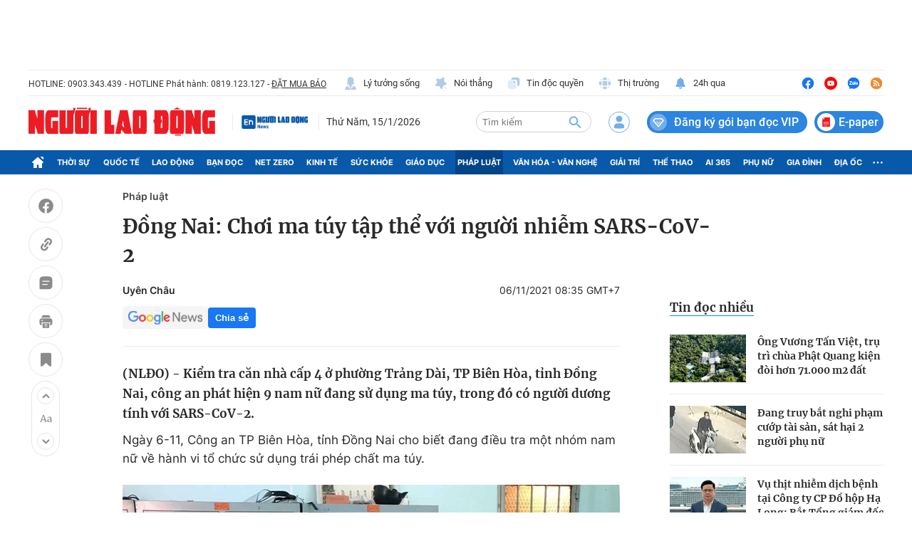

--- FILE ---
content_type: text/html; charset=UTF-8
request_url: https://auto-load-balancer.likr.tw/api/get_client_ip.php
body_size: -135
content:
"3.136.116.180"

--- FILE ---
content_type: text/html; charset=utf-8
request_url: https://nld.com.vn/detail-most-view-1961019.htm
body_size: 1654
content:
<div class="box-category" data-layout="29" data-cd-key=siteid196:highestviewnews:zoneid1961019hour24 data-cd-top=5>
        <div class="box-category-top">
            <h2 class="title-category">
                <a class="box-category-title" href="javascript:;" rel="nofollow" title="Tin đọc nhiều">
                    Tin đọc nhiều
                </a>
            </h2>
        </div>
        <div class="box-category-middle">
                            <div class="box-category-item" data-id="196260114164702396"   >
                    <a class="box-category-link-with-avatar img-resize" href="/ong-vuong-tan-viet-tru-tri-chua-phat-quang-kien-doi-hon-71000-m2-dat-196260114164702396.htm" data-newstype="0"
                title="Ông Vương Tấn Việt, trụ trì chùa Phật Quang kiện đòi hơn 71.000 m2 đất"  >
                                    <img data-type="avatar"  
                        src="https://nld.mediacdn.vn/zoom/107_67/291774122806476800/2026/1/14/edit-chua-phat-quang-xay-dung-khong-phepjpg-1727-63-17683835144791234451201-98-0-959-1378-crop-17683838765101385657122.jpeg"
                        alt="Ông Vương Tấn Việt, trụ trì chùa Phật Quang kiện đòi hơn 71.000 m2 đất" loading=lazy
                        class="box-category-avatar">
                            </a>
        
        <div class="box-category-content">
            <h3 class="box-category-title-text">
                <a data-type="title" data-linktype="newsdetail" data-id="196260114164702396"
                    class="box-category-link-title" data-type="0"
                    data-newstype="0" href="/ong-vuong-tan-viet-tru-tri-chua-phat-quang-kien-doi-hon-71000-m2-dat-196260114164702396.htm"
                    title="Ông Vương Tấn Việt, trụ trì chùa Phật Quang kiện đòi hơn 71.000 m2 đất"

                   >Ông Vương Tấn Việt, trụ trì chùa Phật Quang kiện đòi hơn 71.000 m2 đất</a>
                </h3>

                
                
                    </div>

        </div>
                            <div class="box-category-item" data-id="196260114204733111"   >
                    <a class="box-category-link-with-avatar img-resize" href="/dang-truy-bat-nghi-pham-nghi-cuop-tai-san-sat-hai-2-nguoi-phu-nu-196260114204733111.htm" data-newstype="0"
                title="Đang truy bắt nghi phạm cướp tài sản, sát hại 2 người phụ nữ"  >
                                    <img data-type="avatar"  
                        src="https://nld.mediacdn.vn/zoom/107_67/291774122806476800/2026/1/14/att98fgwptrvtzgrgctnowpmob4rfhbwz5ifvsbq8zah4-1851-1768398228590220756488-187-0-603-666-crop-17683983124871305667150.jpg"
                        alt="Đang truy bắt nghi phạm cướp tài sản, sát hại 2 người phụ nữ" loading=lazy
                        class="box-category-avatar">
                            </a>
        
        <div class="box-category-content">
            <h3 class="box-category-title-text">
                <a data-type="title" data-linktype="newsdetail" data-id="196260114204733111"
                    class="box-category-link-title" data-type="0"
                    data-newstype="0" href="/dang-truy-bat-nghi-pham-nghi-cuop-tai-san-sat-hai-2-nguoi-phu-nu-196260114204733111.htm"
                    title="Đang truy bắt nghi phạm cướp tài sản, sát hại 2 người phụ nữ"

                   >Đang truy bắt nghi phạm cướp tài sản, sát hại 2 người phụ nữ</a>
                </h3>

                
                
                    </div>

        </div>
                            <div class="box-category-item" data-id="196260114153015999"   >
                    <a class="box-category-link-with-avatar img-resize" href="/vu-thit-nhiem-dich-benh-tai-cong-ty-cp-do-hop-ha-long-bat-tong-giam-doc-cung-3-thuoc-cap-196260114153015999.htm" data-newstype="0"
                title="Vụ thịt nhiễm dịch bệnh tại Công ty CP Đồ hộp Hạ Long: Bắt Tổng giám đốc cùng 3 thuộc cấp"  >
                                    <img data-type="avatar"  
                        src="https://nld.mediacdn.vn/zoom/107_67/291774122806476800/2026/1/14/-khi-con-duong-chuc-tong-giam-doc-cong-ty-cp-do-hop-ha-long-1768379034327655277434-0-0-380-608-crop-1768379151976416796793-43-166-222-453-crop-17683804435791920503646.jpg"
                        alt="Vụ thịt nhiễm dịch bệnh tại Công ty CP Đồ hộp Hạ Long: Bắt Tổng giám đốc cùng 3 thuộc cấp" loading=lazy
                        class="box-category-avatar">
                            </a>
        
        <div class="box-category-content">
            <h3 class="box-category-title-text">
                <a data-type="title" data-linktype="newsdetail" data-id="196260114153015999"
                    class="box-category-link-title" data-type="0"
                    data-newstype="0" href="/vu-thit-nhiem-dich-benh-tai-cong-ty-cp-do-hop-ha-long-bat-tong-giam-doc-cung-3-thuoc-cap-196260114153015999.htm"
                    title="Vụ thịt nhiễm dịch bệnh tại Công ty CP Đồ hộp Hạ Long: Bắt Tổng giám đốc cùng 3 thuộc cấp"

                   >Vụ thịt nhiễm dịch bệnh tại Công ty CP Đồ hộp Hạ Long: Bắt Tổng giám đốc cùng 3 thuộc cấp</a>
                </h3>

                
                
                    </div>

        </div>
                            <div class="box-category-item" data-id="196260114181044763"   >
                    <a class="box-category-link-with-avatar img-resize" href="/truong-phong-san-bay-ve-huu-va-phi-vu-ha-canh-khong-an-toan-cung-nguoi-tinh-196260114181044763.htm" data-newstype="0"
                title="Trưởng phòng sân bay về hưu và phi vụ &quot;hạ cánh không an toàn&quot; cùng người tình"  >
                                    <img data-type="avatar"  
                        src="https://nld.mediacdn.vn/zoom/107_67/291774122806476800/2026/1/14/a33dc7ab790ef650af1f-17683889838002081306804-208-237-828-1229-crop-17683889926261570019640.jpg"
                        alt="Trưởng phòng sân bay về hưu và phi vụ &quot;hạ cánh không an toàn&quot; cùng người tình" loading=lazy
                        class="box-category-avatar">
                            </a>
        
        <div class="box-category-content">
            <h3 class="box-category-title-text">
                <a data-type="title" data-linktype="newsdetail" data-id="196260114181044763"
                    class="box-category-link-title" data-type="0"
                    data-newstype="0" href="/truong-phong-san-bay-ve-huu-va-phi-vu-ha-canh-khong-an-toan-cung-nguoi-tinh-196260114181044763.htm"
                    title="Trưởng phòng sân bay về hưu và phi vụ &quot;hạ cánh không an toàn&quot; cùng người tình"

                   >Trưởng phòng sân bay về hưu và phi vụ &quot;hạ cánh không an toàn&quot; cùng người tình</a>
                </h3>

                
                
                    </div>

        </div>
                            <div class="box-category-item" data-id="196260115064020616"   >
                    <a class="box-category-link-with-avatar img-resize" href="/nghi-pham-sat-hai-2-nguoi-phu-nu-bo-lai-xe-may-ben-duong-bo-tron-196260115064020616.htm" data-newstype="0"
                title="Nghi phạm sát hại 2 người phụ nữ bỏ lại xe máy bên đường bỏ trốn"  >
                                    <img data-type="avatar"  
                        src="https://nld.mediacdn.vn/zoom/107_67/291774122806476800/2026/1/15/cuop-22-1768433730051241371988-86-0-447-578-crop-17684371013511327854948.jpg"
                        alt="Nghi phạm sát hại 2 người phụ nữ bỏ lại xe máy bên đường bỏ trốn" loading=lazy
                        class="box-category-avatar">
                            </a>
        
        <div class="box-category-content">
            <h3 class="box-category-title-text">
                <a data-type="title" data-linktype="newsdetail" data-id="196260115064020616"
                    class="box-category-link-title" data-type="0"
                    data-newstype="0" href="/nghi-pham-sat-hai-2-nguoi-phu-nu-bo-lai-xe-may-ben-duong-bo-tron-196260115064020616.htm"
                    title="Nghi phạm sát hại 2 người phụ nữ bỏ lại xe máy bên đường bỏ trốn"

                   >Nghi phạm sát hại 2 người phụ nữ bỏ lại xe máy bên đường bỏ trốn</a>
                </h3>

                
                
                    </div>

        </div>
                    </div>
    </div>
<!--u: 15/01/2026 13:28:33 -->